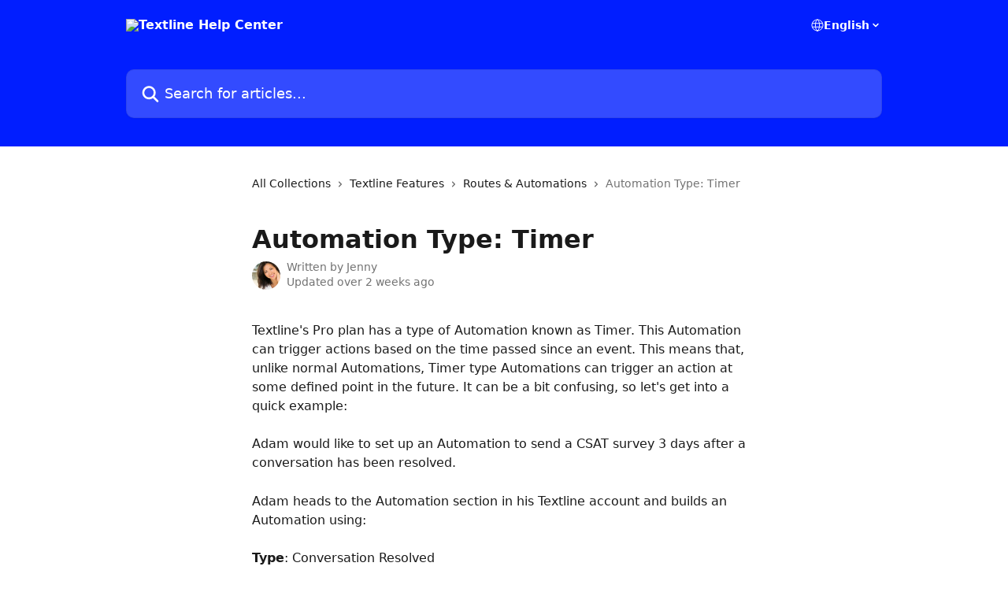

--- FILE ---
content_type: text/html; charset=utf-8
request_url: https://help.textline.com/en/articles/6660223-automation-type-timer
body_size: 16171
content:
<!DOCTYPE html><html lang="en"><head><meta charSet="utf-8" data-next-head=""/><title data-next-head="">Automation Type: Timer | Textline Help Center</title><meta property="og:title" content="Automation Type: Timer | Textline Help Center" data-next-head=""/><meta name="twitter:title" content="Automation Type: Timer | Textline Help Center" data-next-head=""/><meta property="og:description" content="" data-next-head=""/><meta name="twitter:description" content="" data-next-head=""/><meta name="description" content="" data-next-head=""/><meta property="og:type" content="article" data-next-head=""/><meta property="og:image" content="https://downloads.intercomcdn.com/i/o/366553/d877940ab62aee2cac3f4b95/e1b20a77ced670fa8f3a94e1eb0393b8.png" data-next-head=""/><meta property="twitter:image" content="https://downloads.intercomcdn.com/i/o/366553/d877940ab62aee2cac3f4b95/e1b20a77ced670fa8f3a94e1eb0393b8.png" data-next-head=""/><meta name="robots" content="all" data-next-head=""/><meta name="viewport" content="width=device-width, initial-scale=1" data-next-head=""/><link href="https://intercom.help/textline/assets/favicon" rel="icon" data-next-head=""/><link rel="canonical" href="https://help.textline.com/en/articles/6660223-automation-type-timer" data-next-head=""/><link rel="alternate" href="https://help.textline.com/en/articles/6660223-automation-type-timer" hrefLang="en" data-next-head=""/><link rel="alternate" href="https://help.textline.com/en/articles/6660223-automation-type-timer" hrefLang="x-default" data-next-head=""/><link nonce="y/PfpksqxyqAVBAnH8UI4yhmRZaX6TTauzNDaBTpblE=" rel="preload" href="https://static.intercomassets.com/_next/static/css/3141721a1e975790.css" as="style"/><link nonce="y/PfpksqxyqAVBAnH8UI4yhmRZaX6TTauzNDaBTpblE=" rel="stylesheet" href="https://static.intercomassets.com/_next/static/css/3141721a1e975790.css" data-n-g=""/><noscript data-n-css="y/PfpksqxyqAVBAnH8UI4yhmRZaX6TTauzNDaBTpblE="></noscript><script defer="" nonce="y/PfpksqxyqAVBAnH8UI4yhmRZaX6TTauzNDaBTpblE=" nomodule="" src="https://static.intercomassets.com/_next/static/chunks/polyfills-42372ed130431b0a.js"></script><script defer="" src="https://static.intercomassets.com/_next/static/chunks/7506.a4d4b38169fb1abb.js" nonce="y/PfpksqxyqAVBAnH8UI4yhmRZaX6TTauzNDaBTpblE="></script><script src="https://static.intercomassets.com/_next/static/chunks/webpack-667cd6b3774ffaeb.js" nonce="y/PfpksqxyqAVBAnH8UI4yhmRZaX6TTauzNDaBTpblE=" defer=""></script><script src="https://static.intercomassets.com/_next/static/chunks/framework-1f1b8d38c1d86c61.js" nonce="y/PfpksqxyqAVBAnH8UI4yhmRZaX6TTauzNDaBTpblE=" defer=""></script><script src="https://static.intercomassets.com/_next/static/chunks/main-2c5e5f2c49cfa8a6.js" nonce="y/PfpksqxyqAVBAnH8UI4yhmRZaX6TTauzNDaBTpblE=" defer=""></script><script src="https://static.intercomassets.com/_next/static/chunks/pages/_app-e1ef7ba820863143.js" nonce="y/PfpksqxyqAVBAnH8UI4yhmRZaX6TTauzNDaBTpblE=" defer=""></script><script src="https://static.intercomassets.com/_next/static/chunks/d0502abb-aa607f45f5026044.js" nonce="y/PfpksqxyqAVBAnH8UI4yhmRZaX6TTauzNDaBTpblE=" defer=""></script><script src="https://static.intercomassets.com/_next/static/chunks/6190-ef428f6633b5a03f.js" nonce="y/PfpksqxyqAVBAnH8UI4yhmRZaX6TTauzNDaBTpblE=" defer=""></script><script src="https://static.intercomassets.com/_next/static/chunks/5729-6d79ddfe1353a77c.js" nonce="y/PfpksqxyqAVBAnH8UI4yhmRZaX6TTauzNDaBTpblE=" defer=""></script><script src="https://static.intercomassets.com/_next/static/chunks/2384-242e4a028ba58b01.js" nonce="y/PfpksqxyqAVBAnH8UI4yhmRZaX6TTauzNDaBTpblE=" defer=""></script><script src="https://static.intercomassets.com/_next/static/chunks/4835-9db7cd232aae5617.js" nonce="y/PfpksqxyqAVBAnH8UI4yhmRZaX6TTauzNDaBTpblE=" defer=""></script><script src="https://static.intercomassets.com/_next/static/chunks/2735-6fafbb9ff4abfca1.js" nonce="y/PfpksqxyqAVBAnH8UI4yhmRZaX6TTauzNDaBTpblE=" defer=""></script><script src="https://static.intercomassets.com/_next/static/chunks/pages/%5BhelpCenterIdentifier%5D/%5Blocale%5D/articles/%5BarticleSlug%5D-0426bb822f2fd459.js" nonce="y/PfpksqxyqAVBAnH8UI4yhmRZaX6TTauzNDaBTpblE=" defer=""></script><script src="https://static.intercomassets.com/_next/static/7e1K3eo3oeKlAsbhZbrHM/_buildManifest.js" nonce="y/PfpksqxyqAVBAnH8UI4yhmRZaX6TTauzNDaBTpblE=" defer=""></script><script src="https://static.intercomassets.com/_next/static/7e1K3eo3oeKlAsbhZbrHM/_ssgManifest.js" nonce="y/PfpksqxyqAVBAnH8UI4yhmRZaX6TTauzNDaBTpblE=" defer=""></script><meta name="sentry-trace" content="9f76c5216668b228eb0cae24a3eac05d-e28a98e2ed73458e-0"/><meta name="baggage" content="sentry-environment=production,sentry-release=389cbaa7c7b88427c31f6ff365d99b3236e2d519,sentry-public_key=187f842308a64dea9f1f64d4b1b9c298,sentry-trace_id=9f76c5216668b228eb0cae24a3eac05d,sentry-org_id=2129,sentry-sampled=false,sentry-sample_rand=0.7304474573394233,sentry-sample_rate=0"/><style id="__jsx-200012815">:root{--body-bg: rgb(255, 255, 255);
--body-image: none;
--body-bg-rgb: 255, 255, 255;
--body-border: rgb(230, 230, 230);
--body-primary-color: #1a1a1a;
--body-secondary-color: #737373;
--body-reaction-bg: rgb(242, 242, 242);
--body-reaction-text-color: rgb(64, 64, 64);
--body-toc-active-border: #737373;
--body-toc-inactive-border: #f2f2f2;
--body-toc-inactive-color: #737373;
--body-toc-active-font-weight: 400;
--body-table-border: rgb(204, 204, 204);
--body-color: hsl(0, 0%, 0%);
--footer-bg: rgb(0, 8, 212);
--footer-image: none;
--footer-border: rgb(8, 17, 255);
--footer-color: hsl(0, 0%, 100%);
--header-bg: rgb(1, 30, 255);
--header-image: url(https://downloads.intercomcdn.com/i/o/410951/fed381d548c3a1068769e514/13cd53af3de981610c607b4c6cff1779.png);
--header-color: hsl(0, 0%, 100%);
--collection-card-bg: rgb(255, 255, 255);
--collection-card-image: none;
--collection-card-color: hsl(233, 100%, 50%);
--card-bg: rgb(255, 255, 255);
--card-border-color: rgb(230, 230, 230);
--card-border-inner-radius: 6px;
--card-border-radius: 8px;
--card-shadow: 0 1px 2px 0 rgb(0 0 0 / 0.05);
--search-bar-border-radius: 10px;
--search-bar-width: 100%;
--ticket-blue-bg-color: #dce1f9;
--ticket-blue-text-color: #334bfa;
--ticket-green-bg-color: #d7efdc;
--ticket-green-text-color: #0f7134;
--ticket-orange-bg-color: #ffebdb;
--ticket-orange-text-color: #b24d00;
--ticket-red-bg-color: #ffdbdb;
--ticket-red-text-color: #df2020;
--header-height: 245px;
--header-subheader-background-color: #000000;
--header-subheader-font-color: #FFFFFF;
--content-block-bg: rgb(255, 255, 255);
--content-block-image: none;
--content-block-color: hsl(0, 0%, 10%);
--content-block-button-bg: rgb(51, 75, 250);
--content-block-button-image: none;
--content-block-button-color: hsl(0, 0%, 100%);
--content-block-button-radius: 6px;
--primary-color: hsl(233, 100%, 50%);
--primary-color-alpha-10: hsla(233, 100%, 50%, 0.1);
--primary-color-alpha-60: hsla(233, 100%, 50%, 0.6);
--text-on-primary-color: #ffffff}</style><style id="__jsx-1611979459">:root{--font-family-primary: system-ui, "Segoe UI", "Roboto", "Helvetica", "Arial", sans-serif, "Apple Color Emoji", "Segoe UI Emoji", "Segoe UI Symbol"}</style><style id="__jsx-2466147061">:root{--font-family-secondary: system-ui, "Segoe UI", "Roboto", "Helvetica", "Arial", sans-serif, "Apple Color Emoji", "Segoe UI Emoji", "Segoe UI Symbol"}</style><style id="__jsx-cf6f0ea00fa5c760">.fade-background.jsx-cf6f0ea00fa5c760{background:radial-gradient(333.38%100%at 50%0%,rgba(var(--body-bg-rgb),0)0%,rgba(var(--body-bg-rgb),.00925356)11.67%,rgba(var(--body-bg-rgb),.0337355)21.17%,rgba(var(--body-bg-rgb),.0718242)28.85%,rgba(var(--body-bg-rgb),.121898)35.03%,rgba(var(--body-bg-rgb),.182336)40.05%,rgba(var(--body-bg-rgb),.251516)44.25%,rgba(var(--body-bg-rgb),.327818)47.96%,rgba(var(--body-bg-rgb),.409618)51.51%,rgba(var(--body-bg-rgb),.495297)55.23%,rgba(var(--body-bg-rgb),.583232)59.47%,rgba(var(--body-bg-rgb),.671801)64.55%,rgba(var(--body-bg-rgb),.759385)70.81%,rgba(var(--body-bg-rgb),.84436)78.58%,rgba(var(--body-bg-rgb),.9551)88.2%,rgba(var(--body-bg-rgb),1)100%),var(--header-image),var(--header-bg);background-size:cover;background-position-x:center}</style><style id="__jsx-4bed0c08ce36899e">.article_body a:not(.intercom-h2b-button){color:var(--primary-color)}article a.intercom-h2b-button{background-color:var(--primary-color);border:0}.zendesk-article table{overflow-x:scroll!important;display:block!important;height:auto!important}.intercom-interblocks-unordered-nested-list ul,.intercom-interblocks-ordered-nested-list ol{margin-top:16px;margin-bottom:16px}.intercom-interblocks-unordered-nested-list ul .intercom-interblocks-unordered-nested-list ul,.intercom-interblocks-unordered-nested-list ul .intercom-interblocks-ordered-nested-list ol,.intercom-interblocks-ordered-nested-list ol .intercom-interblocks-ordered-nested-list ol,.intercom-interblocks-ordered-nested-list ol .intercom-interblocks-unordered-nested-list ul{margin-top:0;margin-bottom:0}.intercom-interblocks-image a:focus{outline-offset:3px}</style></head><body><div id="__next"><div dir="ltr" class="h-full w-full"><a href="#main-content" class="sr-only font-bold text-header-color focus:not-sr-only focus:absolute focus:left-4 focus:top-4 focus:z-50" aria-roledescription="Link, Press control-option-right-arrow to exit">Skip to main content</a><main class="header__lite"><header id="header" data-testid="header" class="jsx-cf6f0ea00fa5c760 flex flex-col text-header-color"><div class="jsx-cf6f0ea00fa5c760 relative flex grow flex-col mb-9 bg-header-bg bg-header-image bg-cover bg-center pb-9"><div id="sr-announcement" aria-live="polite" class="jsx-cf6f0ea00fa5c760 sr-only"></div><div class="jsx-cf6f0ea00fa5c760 flex h-full flex-col items-center marker:shrink-0"><section class="relative flex w-full flex-col mb-6 pb-6"><div class="header__meta_wrapper flex justify-center px-5 pt-6 leading-none sm:px-10"><div class="flex items-center w-240" data-testid="subheader-container"><div class="mo__body header__site_name"><div class="header__logo"><a href="/en/"><img src="https://downloads.intercomcdn.com/i/o/ncrzpgz9/740958/8d32e641b6d36e5c1d0fbd91c3bb/5a951d4ab0c33287f21c20f7c93298ec.png" height="143" alt="Textline Help Center"/></a></div></div><div><div class="flex items-center font-semibold"><div class="flex items-center md:hidden" data-testid="small-screen-children"><button class="flex items-center border-none bg-transparent px-1.5" data-testid="hamburger-menu-button" aria-label="Open menu"><svg width="24" height="24" viewBox="0 0 16 16" xmlns="http://www.w3.org/2000/svg" class="fill-current"><path d="M1.86861 2C1.38889 2 1 2.3806 1 2.85008C1 3.31957 1.38889 3.70017 1.86861 3.70017H14.1314C14.6111 3.70017 15 3.31957 15 2.85008C15 2.3806 14.6111 2 14.1314 2H1.86861Z"></path><path d="M1 8C1 7.53051 1.38889 7.14992 1.86861 7.14992H14.1314C14.6111 7.14992 15 7.53051 15 8C15 8.46949 14.6111 8.85008 14.1314 8.85008H1.86861C1.38889 8.85008 1 8.46949 1 8Z"></path><path d="M1 13.1499C1 12.6804 1.38889 12.2998 1.86861 12.2998H14.1314C14.6111 12.2998 15 12.6804 15 13.1499C15 13.6194 14.6111 14 14.1314 14H1.86861C1.38889 14 1 13.6194 1 13.1499Z"></path></svg></button><div class="fixed right-0 top-0 z-50 h-full w-full hidden" data-testid="hamburger-menu"><div class="flex h-full w-full justify-end bg-black bg-opacity-30"><div class="flex h-fit w-full flex-col bg-white opacity-100 sm:h-full sm:w-1/2"><button class="text-body-font flex items-center self-end border-none bg-transparent pr-6 pt-6" data-testid="hamburger-menu-close-button" aria-label="Close menu"><svg width="24" height="24" viewBox="0 0 16 16" xmlns="http://www.w3.org/2000/svg"><path d="M3.5097 3.5097C3.84165 3.17776 4.37984 3.17776 4.71178 3.5097L7.99983 6.79775L11.2879 3.5097C11.6198 3.17776 12.158 3.17776 12.49 3.5097C12.8219 3.84165 12.8219 4.37984 12.49 4.71178L9.20191 7.99983L12.49 11.2879C12.8219 11.6198 12.8219 12.158 12.49 12.49C12.158 12.8219 11.6198 12.8219 11.2879 12.49L7.99983 9.20191L4.71178 12.49C4.37984 12.8219 3.84165 12.8219 3.5097 12.49C3.17776 12.158 3.17776 11.6198 3.5097 11.2879L6.79775 7.99983L3.5097 4.71178C3.17776 4.37984 3.17776 3.84165 3.5097 3.5097Z"></path></svg></button><nav class="flex flex-col pl-4 text-black"><div class="relative cursor-pointer has-[:focus]:outline"><select class="peer absolute z-10 block h-6 w-full cursor-pointer opacity-0 md:text-base" aria-label="Change language" id="language-selector"><option value="/en/articles/6660223-automation-type-timer" class="text-black" selected="">English</option></select><div class="mb-10 ml-5 flex items-center gap-1 text-md hover:opacity-80 peer-hover:opacity-80 md:m-0 md:ml-3 md:text-base" aria-hidden="true"><svg id="locale-picker-globe" width="16" height="16" viewBox="0 0 16 16" fill="none" xmlns="http://www.w3.org/2000/svg" class="shrink-0" aria-hidden="true"><path d="M8 15C11.866 15 15 11.866 15 8C15 4.13401 11.866 1 8 1C4.13401 1 1 4.13401 1 8C1 11.866 4.13401 15 8 15Z" stroke="currentColor" stroke-linecap="round" stroke-linejoin="round"></path><path d="M8 15C9.39949 15 10.534 11.866 10.534 8C10.534 4.13401 9.39949 1 8 1C6.60051 1 5.466 4.13401 5.466 8C5.466 11.866 6.60051 15 8 15Z" stroke="currentColor" stroke-linecap="round" stroke-linejoin="round"></path><path d="M1.448 5.75989H14.524" stroke="currentColor" stroke-linecap="round" stroke-linejoin="round"></path><path d="M1.448 10.2402H14.524" stroke="currentColor" stroke-linecap="round" stroke-linejoin="round"></path></svg>English<svg id="locale-picker-arrow" width="16" height="16" viewBox="0 0 16 16" fill="none" xmlns="http://www.w3.org/2000/svg" class="shrink-0" aria-hidden="true"><path d="M5 6.5L8.00093 9.5L11 6.50187" stroke="currentColor" stroke-width="1.5" stroke-linecap="round" stroke-linejoin="round"></path></svg></div></div></nav></div></div></div></div><nav class="hidden items-center md:flex" data-testid="large-screen-children"><div class="relative cursor-pointer has-[:focus]:outline"><select class="peer absolute z-10 block h-6 w-full cursor-pointer opacity-0 md:text-base" aria-label="Change language" id="language-selector"><option value="/en/articles/6660223-automation-type-timer" class="text-black" selected="">English</option></select><div class="mb-10 ml-5 flex items-center gap-1 text-md hover:opacity-80 peer-hover:opacity-80 md:m-0 md:ml-3 md:text-base" aria-hidden="true"><svg id="locale-picker-globe" width="16" height="16" viewBox="0 0 16 16" fill="none" xmlns="http://www.w3.org/2000/svg" class="shrink-0" aria-hidden="true"><path d="M8 15C11.866 15 15 11.866 15 8C15 4.13401 11.866 1 8 1C4.13401 1 1 4.13401 1 8C1 11.866 4.13401 15 8 15Z" stroke="currentColor" stroke-linecap="round" stroke-linejoin="round"></path><path d="M8 15C9.39949 15 10.534 11.866 10.534 8C10.534 4.13401 9.39949 1 8 1C6.60051 1 5.466 4.13401 5.466 8C5.466 11.866 6.60051 15 8 15Z" stroke="currentColor" stroke-linecap="round" stroke-linejoin="round"></path><path d="M1.448 5.75989H14.524" stroke="currentColor" stroke-linecap="round" stroke-linejoin="round"></path><path d="M1.448 10.2402H14.524" stroke="currentColor" stroke-linecap="round" stroke-linejoin="round"></path></svg>English<svg id="locale-picker-arrow" width="16" height="16" viewBox="0 0 16 16" fill="none" xmlns="http://www.w3.org/2000/svg" class="shrink-0" aria-hidden="true"><path d="M5 6.5L8.00093 9.5L11 6.50187" stroke="currentColor" stroke-width="1.5" stroke-linecap="round" stroke-linejoin="round"></path></svg></div></div></nav></div></div></div></div></section><section class="relative mx-5 flex h-full w-full flex-col items-center px-5 sm:px-10"><div class="flex h-full max-w-full flex-col w-240 justify-end" data-testid="main-header-container"><div id="search-bar" class="relative w-full"><form action="/en/" autoComplete="off"><div class="flex w-full flex-col items-start"><div class="relative flex w-full sm:w-search-bar"><label for="search-input" class="sr-only">Search for articles...</label><input id="search-input" type="text" autoComplete="off" class="peer w-full rounded-search-bar border border-black-alpha-8 bg-white-alpha-20 p-4 ps-12 font-secondary text-lg text-header-color shadow-search-bar outline-none transition ease-linear placeholder:text-header-color hover:bg-white-alpha-27 hover:shadow-search-bar-hover focus:border-transparent focus:bg-white focus:text-black-10 focus:shadow-search-bar-focused placeholder:focus:text-black-45" placeholder="Search for articles..." name="q" aria-label="Search for articles..." value=""/><div class="absolute inset-y-0 start-0 flex items-center fill-header-color peer-focus-visible:fill-black-45 pointer-events-none ps-5"><svg width="22" height="21" viewBox="0 0 22 21" xmlns="http://www.w3.org/2000/svg" class="fill-inherit" aria-hidden="true"><path fill-rule="evenodd" clip-rule="evenodd" d="M3.27485 8.7001C3.27485 5.42781 5.92757 2.7751 9.19985 2.7751C12.4721 2.7751 15.1249 5.42781 15.1249 8.7001C15.1249 11.9724 12.4721 14.6251 9.19985 14.6251C5.92757 14.6251 3.27485 11.9724 3.27485 8.7001ZM9.19985 0.225098C4.51924 0.225098 0.724854 4.01948 0.724854 8.7001C0.724854 13.3807 4.51924 17.1751 9.19985 17.1751C11.0802 17.1751 12.8176 16.5627 14.2234 15.5265L19.0981 20.4013C19.5961 20.8992 20.4033 20.8992 20.9013 20.4013C21.3992 19.9033 21.3992 19.0961 20.9013 18.5981L16.0264 13.7233C17.0625 12.3176 17.6749 10.5804 17.6749 8.7001C17.6749 4.01948 13.8805 0.225098 9.19985 0.225098Z"></path></svg></div></div></div></form></div></div></section></div></div></header><div class="z-1 flex shrink-0 grow basis-auto justify-center px-5 sm:px-10"><section data-testid="main-content" id="main-content" class="max-w-full w-240"><section data-testid="article-section" class="section section__article"><div class="justify-center flex"><div class="relative z-3 w-full lg:max-w-160 "><div class="flex pb-6 max-md:pb-2 lg:max-w-160"><div tabindex="-1" class="focus:outline-none"><div class="flex flex-wrap items-baseline pb-4 text-base" tabindex="0" role="navigation" aria-label="Breadcrumb"><a href="/en/" class="pr-2 text-body-primary-color no-underline hover:text-body-secondary-color">All Collections</a><div class="pr-2" aria-hidden="true"><svg width="6" height="10" viewBox="0 0 6 10" class="block h-2 w-2 fill-body-secondary-color rtl:rotate-180" xmlns="http://www.w3.org/2000/svg"><path fill-rule="evenodd" clip-rule="evenodd" d="M0.648862 0.898862C0.316916 1.23081 0.316916 1.769 0.648862 2.10094L3.54782 4.9999L0.648862 7.89886C0.316916 8.23081 0.316917 8.769 0.648862 9.10094C0.980808 9.43289 1.519 9.43289 1.85094 9.10094L5.35094 5.60094C5.68289 5.269 5.68289 4.73081 5.35094 4.39886L1.85094 0.898862C1.519 0.566916 0.980807 0.566916 0.648862 0.898862Z"></path></svg></div><a href="https://help.textline.com/en/collections/10110251-textline-features" class="pr-2 text-body-primary-color no-underline hover:text-body-secondary-color" data-testid="breadcrumb-0">Textline Features</a><div class="pr-2" aria-hidden="true"><svg width="6" height="10" viewBox="0 0 6 10" class="block h-2 w-2 fill-body-secondary-color rtl:rotate-180" xmlns="http://www.w3.org/2000/svg"><path fill-rule="evenodd" clip-rule="evenodd" d="M0.648862 0.898862C0.316916 1.23081 0.316916 1.769 0.648862 2.10094L3.54782 4.9999L0.648862 7.89886C0.316916 8.23081 0.316917 8.769 0.648862 9.10094C0.980808 9.43289 1.519 9.43289 1.85094 9.10094L5.35094 5.60094C5.68289 5.269 5.68289 4.73081 5.35094 4.39886L1.85094 0.898862C1.519 0.566916 0.980807 0.566916 0.648862 0.898862Z"></path></svg></div><a href="https://help.textline.com/en/collections/10110252-routes-automations" class="pr-2 text-body-primary-color no-underline hover:text-body-secondary-color" data-testid="breadcrumb-1">Routes &amp; Automations</a><div class="pr-2" aria-hidden="true"><svg width="6" height="10" viewBox="0 0 6 10" class="block h-2 w-2 fill-body-secondary-color rtl:rotate-180" xmlns="http://www.w3.org/2000/svg"><path fill-rule="evenodd" clip-rule="evenodd" d="M0.648862 0.898862C0.316916 1.23081 0.316916 1.769 0.648862 2.10094L3.54782 4.9999L0.648862 7.89886C0.316916 8.23081 0.316917 8.769 0.648862 9.10094C0.980808 9.43289 1.519 9.43289 1.85094 9.10094L5.35094 5.60094C5.68289 5.269 5.68289 4.73081 5.35094 4.39886L1.85094 0.898862C1.519 0.566916 0.980807 0.566916 0.648862 0.898862Z"></path></svg></div><div class="text-body-secondary-color">Automation Type: Timer</div></div></div></div><div class=""><div class="article intercom-force-break"><div class="mb-10 max-lg:mb-6"><div class="flex flex-col gap-4"><div class="flex flex-col"><h1 class="mb-1 font-primary text-2xl font-bold leading-10 text-body-primary-color">Automation Type: Timer</h1></div><div class="avatar"><div class="avatar__photo"><img width="24" height="24" src="https://static.intercomassets.com/avatars/5756774/square_128/photo-1669233615.png" alt="Jenny avatar" class="inline-flex items-center justify-center rounded-full bg-primary text-lg font-bold leading-6 text-primary-text shadow-solid-2 shadow-body-bg [&amp;:nth-child(n+2)]:hidden lg:[&amp;:nth-child(n+2)]:inline-flex h-8 w-8 sm:h-9 sm:w-9"/></div><div class="avatar__info -mt-0.5 text-base"><span class="text-body-secondary-color"><div>Written by <span>Jenny</span></div> <!-- -->Updated over 2 weeks ago</span></div></div></div></div><div class="jsx-4bed0c08ce36899e "><div class="jsx-4bed0c08ce36899e article_body"><article class="jsx-4bed0c08ce36899e "><div class="intercom-interblocks-paragraph no-margin intercom-interblocks-align-left"><p>Textline&#x27;s Pro plan has a type of Automation known as Timer. This Automation can trigger actions based on the time passed since an event. This means that, unlike normal Automations, Timer type Automations can trigger an action at some defined point in the future. It can be a bit confusing, so let&#x27;s get into a quick example:</p></div><div class="intercom-interblocks-paragraph no-margin intercom-interblocks-align-left"><p> </p></div><div class="intercom-interblocks-paragraph no-margin intercom-interblocks-align-left"><p>Adam would like to set up an Automation to send a CSAT survey 3 days after a conversation has been resolved.</p></div><div class="intercom-interblocks-paragraph no-margin intercom-interblocks-align-left"><p> </p></div><div class="intercom-interblocks-paragraph no-margin intercom-interblocks-align-left"><p>Adam heads to the Automation section in his Textline account and builds an Automation using:</p></div><div class="intercom-interblocks-paragraph no-margin intercom-interblocks-align-left"><p> </p></div><div class="intercom-interblocks-paragraph no-margin intercom-interblocks-align-left"><p><b>Type</b>: Conversation Resolved</p></div><div class="intercom-interblocks-paragraph no-margin intercom-interblocks-align-left"><p> </p></div><div class="intercom-interblocks-paragraph no-margin intercom-interblocks-align-left"><p><b>Condition</b>: Last outbound message more than 3 days ago</p></div><div class="intercom-interblocks-paragraph no-margin intercom-interblocks-align-left"><p> </p></div><div class="intercom-interblocks-paragraph no-margin intercom-interblocks-align-left"><p><b>Action</b>: Send CSAT Survey</p></div><div class="intercom-interblocks-paragraph no-margin intercom-interblocks-align-left"><p> </p></div><div class="intercom-interblocks-paragraph no-margin intercom-interblocks-align-left"><p>Adam then heads to his account, creates a new conversation, sends a few messages, and resolves it. Three days later the survey hasn’t been fired.</p></div><div class="intercom-interblocks-paragraph no-margin intercom-interblocks-align-left"><p> </p></div><div class="intercom-interblocks-paragraph no-margin intercom-interblocks-align-left"><p>Why? In the above example, the Automation type is Conversation Resolved, meaning the Automation runs when Adam resolves the conversation. It then checks to see if the conversation had an outbound message 3 days before being resolved. Because Adam had messaged right before resolving the conversation, it doesn’t fire.</p></div><div class="intercom-interblocks-paragraph no-margin intercom-interblocks-align-left"><p> </p></div><div class="intercom-interblocks-paragraph no-margin intercom-interblocks-align-left"><p>This is where the Timer Automation type can help.</p></div><div class="intercom-interblocks-paragraph no-margin intercom-interblocks-align-left"><p> </p></div><div class="intercom-interblocks-paragraph no-margin intercom-interblocks-align-left"><p>Adam heads back to the Automation section in his Textline account and builds a new Automation using:</p></div><div class="intercom-interblocks-paragraph no-margin intercom-interblocks-align-left"><p> </p></div><div class="intercom-interblocks-paragraph no-margin intercom-interblocks-align-left"><p><b>Type</b>: Timer</p></div><div class="intercom-interblocks-paragraph no-margin intercom-interblocks-align-left"><p> </p></div><div class="intercom-interblocks-paragraph no-margin intercom-interblocks-align-left"><p><b>Timer Condition:</b> Conversation has been resolved for 3 days</p></div><div class="intercom-interblocks-paragraph no-margin intercom-interblocks-align-left"><p> </p></div><div class="intercom-interblocks-paragraph no-margin intercom-interblocks-align-left"><p><b>Action</b>: Send CSAT Survey</p></div><div class="intercom-interblocks-paragraph no-margin intercom-interblocks-align-left"><p> </p></div><div class="intercom-interblocks-paragraph no-margin intercom-interblocks-align-left"><p>Adam again heads to his account, creates a new conversation, sends a few messages, and resolves it. Three days later the survey sends.</p></div><div class="intercom-interblocks-paragraph no-margin intercom-interblocks-align-left"><p> </p></div><div class="intercom-interblocks-paragraph no-margin intercom-interblocks-align-left"><p>Because of this “clock” trigger, Timer Automations can be quite powerful and we cannot wait to see what type of new Automations you all come up with. If you are interested in learning more about Timer Automations, continue reading below. <a href="#h_01EPT4S7K4SHTK5DXCPKYVFWBK">We also have a list of possible use cases (and how to build them) below</a>. <b>Please note the Timer type is only available to those on Pro plans.</b></p></div><div class="intercom-interblocks-paragraph no-margin intercom-interblocks-align-left"><p> </p></div><div class="intercom-interblocks-subheading intercom-interblocks-align-left"><h2 id="h_b1c1c53a69">Details</h2></div><div class="intercom-interblocks-paragraph no-margin intercom-interblocks-align-left"><p>When building an Automation and you select Timer as your type, you will see a new section appear called Timer Condition.</p></div><div class="intercom-interblocks-paragraph no-margin intercom-interblocks-align-left"><p> </p></div><div class="intercom-interblocks-image intercom-interblocks-align-left"><a href="https://downloads.intercomcdn.com/i/o/655702615/7b885d6cdd106c3b46432845/Screenshot+2023-01-19+at+10.07+1.png?expires=1769009400&amp;signature=007b5fb5e1b9ef103a9fcc45d95bf2b6183ff8430293ac4b8d883e8815573d8e&amp;req=ciUiEcl8m4BaFb4f3HP0gD1U4qXNrsqgz7x9erG02PqAT4LrKa3bzr4u9A1A%0A19iD9OHNvcK%2Fm7q2yw%3D%3D%0A" target="_blank" rel="noreferrer nofollow noopener"><img src="https://downloads.intercomcdn.com/i/o/655702615/7b885d6cdd106c3b46432845/Screenshot+2023-01-19+at+10.07+1.png?expires=1769009400&amp;signature=007b5fb5e1b9ef103a9fcc45d95bf2b6183ff8430293ac4b8d883e8815573d8e&amp;req=ciUiEcl8m4BaFb4f3HP0gD1U4qXNrsqgz7x9erG02PqAT4LrKa3bzr4u9A1A%0A19iD9OHNvcK%2Fm7q2yw%3D%3D%0A" width="1742" height="516"/></a></div><div class="intercom-interblocks-paragraph no-margin intercom-interblocks-align-left"><p>The Timer Condition is what the clock is measuring against. To help you understand each condition, we have expanded on them below:</p></div><div class="intercom-interblocks-paragraph no-margin intercom-interblocks-align-left"><p> </p></div><div class="intercom-interblocks-subheading intercom-interblocks-align-left"><h2 id="h_aaf7b7444c">Waiting for an Agent response for</h2></div><div class="intercom-interblocks-paragraph no-margin intercom-interblocks-align-left"><p>This option allows you to set the timer to count from the last inbound message. This means if a contact has messaged in and an Agent hasn’t sent an outbound message in the time you set, the Automation will be triggered. <b>Note:</b> This condition will also trigger for any conversation that is greater than the time period you set. This means that when you create an Automation using this condition, it will also apply to older conversations.</p></div><div class="intercom-interblocks-paragraph no-margin intercom-interblocks-align-left"><p> </p></div><div class="intercom-interblocks-paragraph no-margin intercom-interblocks-align-left"><p>This Timer Condition will continue if the contact messages in more than once without an agent responding in between. For example, if you create an Automation with a Timer Condition of <i>waiting for an Agent response for</i> 30 minutes, a contact messages in, and then messages in again 15 minutes later, the Automation will fire 15 minutes after the second message as it is 30 minutes after the <i>first</i> message.</p></div><div class="intercom-interblocks-paragraph no-margin intercom-interblocks-align-left"><p> </p></div><div class="intercom-interblocks-image intercom-interblocks-align-left"><a href="https://downloads.intercomcdn.com/i/o/655702811/8d30f115428303678637835c/Screenshot+2023-01-19+at+10.08+1.png?expires=1769009400&amp;signature=e7b7072216f0caef88db12cdaf627c5ec0d46cf52b95ecb941c40060e4f28299&amp;req=ciUiEcl8lYBeFb4f3HP0gJdyX0dC5kLmtSBxLNNQdEEaa69SS0A6RWs2%2FMvX%0AnhU%2Bgz8J4vljexd%2BnA%3D%3D%0A" target="_blank" rel="noreferrer nofollow noopener"><img src="https://downloads.intercomcdn.com/i/o/655702811/8d30f115428303678637835c/Screenshot+2023-01-19+at+10.08+1.png?expires=1769009400&amp;signature=e7b7072216f0caef88db12cdaf627c5ec0d46cf52b95ecb941c40060e4f28299&amp;req=ciUiEcl8lYBeFb4f3HP0gJdyX0dC5kLmtSBxLNNQdEEaa69SS0A6RWs2%2FMvX%0AnhU%2Bgz8J4vljexd%2BnA%3D%3D%0A" width="1827" height="1448"/></a></div><div class="intercom-interblocks-paragraph no-margin intercom-interblocks-align-left"><p>This Timer Condition can also be stopped by another Automation. If you have another Automation (Timer or another type) that has an action for <i>Send a Message</i> and the option for <i>Suppress agent notifications and wait time warnings </i>is checked and it goes off before a Timer type Automation with this condition, then it will stop the clock for this Timer Condition.</p></div><div class="intercom-interblocks-paragraph no-margin intercom-interblocks-align-left"><p> </p></div><div class="intercom-interblocks-subheading intercom-interblocks-align-left"><h2 id="h_3bae9300dc">Waiting for a contact response for</h2></div><div class="intercom-interblocks-paragraph no-margin intercom-interblocks-align-left"><p>This option allows you to set the timer to count from the last outbound message. This means if an agent has sent a message out and a contact hasn’t responded in the time you set, the Automation will be triggered. This can also start counting from system messages (Automation, Announcement, and Scheduled Messages). <b>Note:</b> This condition will also trigger for any conversation that is greater than the time period you set. This means that when you create an Automation using this condition, it will also apply to older conversations.</p></div><div class="intercom-interblocks-paragraph no-margin intercom-interblocks-align-left"><p> </p></div><div class="intercom-interblocks-subheading intercom-interblocks-align-left"><h2 id="h_1ed50552d1">Has been resolved for</h2></div><div class="intercom-interblocks-paragraph no-margin intercom-interblocks-align-left"><p>This option allows you to set the timer to count from when a conversation was resolved. This means if a conversation has been resolved and not reopened in the time you set, the Automation will be triggered.</p></div><div class="intercom-interblocks-paragraph no-margin intercom-interblocks-align-left"><p> </p></div><div class="intercom-interblocks-subheading intercom-interblocks-align-left"><h2 id="h_01EPT4S7K4SHTK5DXCPKYVFWBK">Use cases</h2></div><div class="intercom-interblocks-paragraph no-margin intercom-interblocks-align-left"><p>We understand that the concept of Automations based on Timers can be a bit confusing, so we have a few use cases that every Textline customer could take advantage of.</p></div><div class="intercom-interblocks-paragraph no-margin intercom-interblocks-align-left"><p> </p></div><div class="intercom-interblocks-subheading intercom-interblocks-align-left"><h2 id="h_0b7a99da6b">Sending a reminder message to a contact whose response you are waiting on (3 days after the last outbound message)</h2></div><div class="intercom-interblocks-paragraph no-margin intercom-interblocks-align-left"><p>This use case helps you automatically ping a contact when you’re waiting on them to respond. With this particular Timer automation, you can ensure that a contact doesn&#x27;t forget to respond. We recommend using this in conjunction with contact tags (e.g.: <i>waiting_on_vendor</i>), which would prevent you from messaging a contact if you’re waiting on a part to fix their car.  Additionally, this Automation setup could fire multiple times in a row though, so make sure to pair it with those tags, so it does not bombard the contact with messages:</p></div><div class="intercom-interblocks-paragraph no-margin intercom-interblocks-align-left"><p> </p></div><div class="intercom-interblocks-paragraph no-margin intercom-interblocks-align-left"><p><b>Type</b>: Timer</p></div><div class="intercom-interblocks-paragraph no-margin intercom-interblocks-align-left"><p> </p></div><div class="intercom-interblocks-paragraph no-margin intercom-interblocks-align-left"><p><b>Timer Condition:</b> waiting for a contact response for 3 days</p></div><div class="intercom-interblocks-paragraph no-margin intercom-interblocks-align-left"><p> </p></div><div class="intercom-interblocks-paragraph no-margin intercom-interblocks-align-left"><p><b>Condition: </b>Contact’s tags must not include <i>Waiting_on_Vendor </i>and <i>followup_sent</i></p></div><div class="intercom-interblocks-paragraph no-margin intercom-interblocks-align-left"><p> </p></div><div class="intercom-interblocks-paragraph no-margin intercom-interblocks-align-left"><p><b>Actions</b>: Send a Message</p></div><div class="intercom-interblocks-unordered-nested-list"><ul><li><div class="intercom-interblocks-paragraph no-margin intercom-interblocks-align-left"><p> “Hi ##{{contact.name}}, We are still waiting to hear back from you on the above note. Please get back to us so we can help you better!”</p></div></li><li><div class="intercom-interblocks-paragraph no-margin intercom-interblocks-align-left"><p>Tag the contact with <i>followup_sent</i></p></div></li></ul></div><div class="intercom-interblocks-subheading intercom-interblocks-align-left"><h2 id="h_d8466cf197">Resolving any conversation that hasn’t had an outbound message in 7 days</h2></div><div class="intercom-interblocks-paragraph no-margin intercom-interblocks-align-left"><p>This is a great use case where you can clear out stale conversations. When used in conjunction with Contact tags (e.g. <i>VIP</i>) to prevent the closing of sensitive conversations, you can ensure that your Conversation List is nice and trim:</p></div><div class="intercom-interblocks-paragraph no-margin intercom-interblocks-align-left"><p> </p></div><div class="intercom-interblocks-paragraph no-margin intercom-interblocks-align-left"><p><b>Type</b>: Timer</p></div><div class="intercom-interblocks-paragraph no-margin intercom-interblocks-align-left"><p> </p></div><div class="intercom-interblocks-paragraph no-margin intercom-interblocks-align-left"><p><b>Timer Condition:</b> waiting for a contact response for 7 days</p></div><div class="intercom-interblocks-paragraph no-margin intercom-interblocks-align-left"><p> </p></div><div class="intercom-interblocks-paragraph no-margin intercom-interblocks-align-left"><p><b>Condition: </b>Contact’s tags must not include <i>VIP</i></p></div><div class="intercom-interblocks-paragraph no-margin intercom-interblocks-align-left"><p> </p></div><div class="intercom-interblocks-paragraph no-margin intercom-interblocks-align-left"><p><b>Action</b>: Resolve the conversation</p></div><div class="intercom-interblocks-paragraph no-margin intercom-interblocks-align-left"><p> </p></div><div class="intercom-interblocks-paragraph no-margin intercom-interblocks-align-left"><p>You can even pair this Automation with the above Timer example for an automatic followup, to strip the followup tag:</p></div><div class="intercom-interblocks-paragraph no-margin intercom-interblocks-align-left"><p> </p></div><div class="intercom-interblocks-paragraph no-margin intercom-interblocks-align-left"><p><b>Type</b>: Timer</p></div><div class="intercom-interblocks-paragraph no-margin intercom-interblocks-align-left"><p> </p></div><div class="intercom-interblocks-paragraph no-margin intercom-interblocks-align-left"><p><b>Timer Condition:</b> waiting for a contact response for 7 days</p></div><div class="intercom-interblocks-paragraph no-margin intercom-interblocks-align-left"><p> </p></div><div class="intercom-interblocks-paragraph no-margin intercom-interblocks-align-left"><p><b>Condition: </b>Contact’s tags must not include <i>VIP</i></p></div><div class="intercom-interblocks-paragraph no-margin intercom-interblocks-align-left"><p> </p></div><div class="intercom-interblocks-paragraph no-margin intercom-interblocks-align-left"><p><b>Actions</b>:</p></div><div class="intercom-interblocks-unordered-nested-list"><ul><li><div class="intercom-interblocks-paragraph no-margin intercom-interblocks-align-left"><p>Resolve the conversation</p></div></li><li><div class="intercom-interblocks-paragraph no-margin intercom-interblocks-align-left"><p>Remove the contact tag <i>followup_sent</i></p></div></li></ul></div><div class="intercom-interblocks-subheading intercom-interblocks-align-left"><h2 id="h_361753ef40">Sending a busy message when an agent hasn’t responded to an inbound message in 30 minutes and it’s within business hours</h2></div><div class="intercom-interblocks-paragraph no-margin intercom-interblocks-align-left"><p>This is a common message you will hear when waiting on hold on a telephone and it also applies to SMS! Think about adding tags to the contact so that you’re aware that they were on hold for quite a while (and perhaps work diligently to resolve it quickly):</p></div><div class="intercom-interblocks-paragraph no-margin intercom-interblocks-align-left"><p> </p></div><div class="intercom-interblocks-paragraph no-margin intercom-interblocks-align-left"><p><b>Type</b>: Timer</p></div><div class="intercom-interblocks-paragraph no-margin intercom-interblocks-align-left"><p> </p></div><div class="intercom-interblocks-paragraph no-margin intercom-interblocks-align-left"><p><b>Timer Condition:</b> waiting for an agent response for 30 minutes</p></div><div class="intercom-interblocks-paragraph no-margin intercom-interblocks-align-left"><p> </p></div><div class="intercom-interblocks-paragraph no-margin intercom-interblocks-align-left"><p><b>Actions</b>:</p></div><div class="intercom-interblocks-paragraph no-margin intercom-interblocks-align-left"><p> </p></div><div class="intercom-interblocks-unordered-nested-list"><ul><li><div class="intercom-interblocks-paragraph no-margin intercom-interblocks-align-left"><p> Send a Message “Hi ##{{conact.name}}, We are a little busy at the moment, but one of our technicians will be right with you. Thank you for being so patient!”</p></div></li><li><div class="intercom-interblocks-paragraph no-margin intercom-interblocks-align-left"><p> Tag the contact with <i>waited_on_hold</i></p></div></li></ul></div><div class="intercom-interblocks-subheading intercom-interblocks-align-left"><h2 id="h_9de5351c88">Send a CSAT survey 3 days after closing a conversation</h2></div><div class="intercom-interblocks-paragraph no-margin intercom-interblocks-align-left"><p>This is from the example above, but it is a great opportunity to send a survey after a contact has had some time to think about the conversation you had with them and to perhaps allow for a conversation to re-open if not quite fully finished.</p></div><div class="intercom-interblocks-paragraph no-margin intercom-interblocks-align-left"><p> </p></div><div class="intercom-interblocks-paragraph no-margin intercom-interblocks-align-left"><p><b>Type</b>: Timer</p></div><div class="intercom-interblocks-paragraph no-margin intercom-interblocks-align-left"><p> </p></div><div class="intercom-interblocks-paragraph no-margin intercom-interblocks-align-left"><p><b>Timer Condition:</b> conversation has been resolved for 3 days</p></div><div class="intercom-interblocks-paragraph no-margin intercom-interblocks-align-left"><p> </p></div><div class="intercom-interblocks-paragraph no-margin intercom-interblocks-align-left"><p><b>Action</b>: Send survey CSAT</p></div><div class="intercom-interblocks-paragraph no-margin intercom-interblocks-align-left"><p> </p></div><div class="intercom-interblocks-paragraph no-margin intercom-interblocks-align-left"><p>We hope this article helps! If you have any questions or comments, please reach out to Textline support at +1 (415) 849-4349 or <a href="/cdn-cgi/l/email-protection#d3a0a6a3a3bca1a793a7b6aba7bfbabdb6fdb0bcbe" rel="nofollow noopener noreferrer" target="_blank"><span class="__cf_email__" data-cfemail="84f7f1f4f4ebf6f0c4f0e1fcf0e8edeae1aae7ebe9">[email&#160;protected]</span></a>.</p></div><div class="intercom-interblocks-paragraph no-margin intercom-interblocks-align-left"><p> </p></div><div class="intercom-interblocks-heading intercom-interblocks-align-left"><h1 id="h_a7eff88e93">Need more help?</h1></div><div class="intercom-interblocks-unordered-nested-list"><ul><li><div class="intercom-interblocks-paragraph no-margin intercom-interblocks-align-left"><p><a href="https://help.textline.com/en/articles/6660341-automations">Automations</a></p></div></li><li><div class="intercom-interblocks-paragraph no-margin intercom-interblocks-align-left"><p><a href="https://help.textline.com/en/articles/6660343-automation-action-send-a-message">Automation Action: Send a Message</a></p></div></li></ul></div></article></div></div></div></div><div class="intercom-reaction-picker -mb-4 -ml-4 -mr-4 mt-6 rounded-card sm:-mb-2 sm:-ml-1 sm:-mr-1 sm:mt-8" role="group" aria-label="feedback form"><div class="intercom-reaction-prompt">Did this answer your question?</div><div class="intercom-reactions-container"><button class="intercom-reaction" aria-label="Disappointed Reaction" tabindex="0" data-reaction-text="disappointed" aria-pressed="false"><span title="Disappointed">😞</span></button><button class="intercom-reaction" aria-label="Neutral Reaction" tabindex="0" data-reaction-text="neutral" aria-pressed="false"><span title="Neutral">😐</span></button><button class="intercom-reaction" aria-label="Smiley Reaction" tabindex="0" data-reaction-text="smiley" aria-pressed="false"><span title="Smiley">😃</span></button></div></div></div></div></section></section></div><footer id="footer" class="mt-24 shrink-0 bg-footer-bg px-0 py-12 text-left text-base text-footer-color"><div class="shrink-0 grow basis-auto px-5 sm:px-10"><div class="mx-auto max-w-240 sm:w-auto"><div><div class="text-center" data-testid="simple-footer-layout"><div class="align-middle text-lg text-footer-color"><a class="no-underline" href="/en/"><img data-testid="logo-img" src="https://downloads.intercomcdn.com/i/o/ncrzpgz9/740959/af6ddb64f8f4903fcca3dc8e4349/5a951d4ab0c33287f21c20f7c93298ec.png" alt="Textline Help Center" class="max-h-8 contrast-80 inline"/></a></div><div class="mt-3 text-base">For phone support: +1 (833) 366-5840</div><div class="mt-10" data-testid="simple-footer-links"><div class="flex flex-row justify-center"><span><ul data-testid="custom-links" class="mb-4 p-0" id="custom-links"><li class="mx-3 inline-block list-none"><a target="_blank" href="https://www.textline.com/contact-us" rel="nofollow noreferrer noopener" data-testid="footer-custom-link-0" class="no-underline">Click here to open a support request.</a></li><li class="mx-3 inline-block list-none"><a target="_blank" href="https://www.textline.com/contact-us" rel="nofollow noreferrer noopener" data-testid="footer-custom-link-1" class="no-underline">Or send us a text message to 415-849-4349</a></li></ul></span></div><ul data-testid="social-links" class="flex flex-wrap items-center gap-4 p-0 justify-center" id="social-links"><li class="list-none align-middle"><a target="_blank" href="https://www.facebook.com/textlineco/" rel="nofollow noreferrer noopener" data-testid="footer-social-link-0" class="no-underline"><img src="https://intercom.help/textline/assets/svg/icon:social-facebook/ffffff" alt="" aria-label="https://www.facebook.com/textlineco/" width="16" height="16" loading="lazy" data-testid="social-icon-facebook"/></a></li><li class="list-none align-middle"><a target="_blank" href="https://www.twitter.com/textline" rel="nofollow noreferrer noopener" data-testid="footer-social-link-1" class="no-underline"><img src="https://intercom.help/textline/assets/svg/icon:social-twitter/ffffff" alt="" aria-label="https://www.twitter.com/textline" width="16" height="16" loading="lazy" data-testid="social-icon-twitter"/></a></li><li class="list-none align-middle"><a target="_blank" href="https://www.linkedin.com/company/textline" rel="nofollow noreferrer noopener" data-testid="footer-social-link-2" class="no-underline"><img src="https://intercom.help/textline/assets/svg/icon:social-linkedin/ffffff" alt="" aria-label="https://www.linkedin.com/company/textline" width="16" height="16" loading="lazy" data-testid="social-icon-linkedin"/></a></li></ul></div><div class="flex justify-center"><div class="mt-2"><a href="https://www.intercom.com/dsa-report-form" target="_blank" rel="nofollow noreferrer noopener" class="no-underline" data-testid="report-content-link">Report Content</a></div></div></div></div></div></div></footer></main></div></div><script data-cfasync="false" src="/cdn-cgi/scripts/5c5dd728/cloudflare-static/email-decode.min.js"></script><script id="__NEXT_DATA__" type="application/json" nonce="y/PfpksqxyqAVBAnH8UI4yhmRZaX6TTauzNDaBTpblE=">{"props":{"pageProps":{"app":{"id":"ncrzpgz9","messengerUrl":"https://widget.intercom.io/widget/ncrzpgz9","name":"Textline","poweredByIntercomUrl":"https://www.intercom.com/intercom-link?company=Textline\u0026solution=customer-support\u0026utm_campaign=intercom-link\u0026utm_content=We+run+on+Intercom\u0026utm_medium=help-center\u0026utm_referrer=https%3A%2F%2Fhelp.textline.com%2Fen%2Farticles%2F6660223-automation-type-timer\u0026utm_source=desktop-web","features":{"consentBannerBeta":false,"customNotFoundErrorMessage":false,"disableFontPreloading":false,"disableNoMarginClassTransformation":false,"finOnHelpCenter":false,"hideIconsWithBackgroundImages":false,"messengerCustomFonts":false}},"helpCenterSite":{"customDomain":"help.textline.com","defaultLocale":"en","disableBranding":true,"externalLoginName":"Textline","externalLoginUrl":"https://application.textline.com/auth/sign_in","footerContactDetails":"For phone support: +1 (833) 366-5840","footerLinks":{"custom":[{"id":30349,"help_center_site_id":3156167,"title":"Click here to open a support request.","url":"https://www.textline.com/contact-us","sort_order":1,"link_location":"footer","site_link_group_id":11905},{"id":30976,"help_center_site_id":3156167,"title":"Or send us a text message to 415-849-4349","url":"https://www.textline.com/contact-us","sort_order":2,"link_location":"footer","site_link_group_id":11905}],"socialLinks":[{"iconUrl":"https://intercom.help/textline/assets/svg/icon:social-facebook","provider":"facebook","url":"https://www.facebook.com/textlineco/"},{"iconUrl":"https://intercom.help/textline/assets/svg/icon:social-twitter","provider":"twitter","url":"https://www.twitter.com/textline"},{"iconUrl":"https://intercom.help/textline/assets/svg/icon:social-linkedin","provider":"linkedin","url":"https://www.linkedin.com/company/textline"}],"linkGroups":[{"title":null,"links":[{"title":"Click here to open a support request.","url":"https://www.textline.com/contact-us"},{"title":"Or send us a text message to 415-849-4349","url":"https://www.textline.com/contact-us"}]}]},"headerLinks":[],"homeCollectionCols":1,"googleAnalyticsTrackingId":"","googleTagManagerId":null,"pathPrefixForCustomDomain":null,"seoIndexingEnabled":true,"helpCenterId":3156167,"url":"https://help.textline.com","customizedFooterTextContent":null,"consentBannerConfig":null,"canInjectCustomScripts":false,"scriptSection":1,"customScriptFilesExist":false},"localeLinks":[{"id":"en","absoluteUrl":"https://help.textline.com/en/articles/6660223-automation-type-timer","available":true,"name":"English","selected":true,"url":"/en/articles/6660223-automation-type-timer"}],"requestContext":{"articleSource":null,"academy":false,"canonicalUrl":"https://help.textline.com/en/articles/6660223-automation-type-timer","headerless":false,"isDefaultDomainRequest":false,"nonce":"y/PfpksqxyqAVBAnH8UI4yhmRZaX6TTauzNDaBTpblE=","rootUrl":"/en/","sheetUserCipher":null,"type":"help-center"},"theme":{"color":"011EFF","siteName":"Textline Help Center","headline":"Hi! How can we help you?","headerFontColor":"FFFFFF","logo":"https://downloads.intercomcdn.com/i/o/ncrzpgz9/740958/8d32e641b6d36e5c1d0fbd91c3bb/5a951d4ab0c33287f21c20f7c93298ec.png","logoHeight":"143","header":"https://downloads.intercomcdn.com/i/o/410951/fed381d548c3a1068769e514/13cd53af3de981610c607b4c6cff1779.png","favicon":"https://intercom.help/textline/assets/favicon","locale":"en","homeUrl":"https://www.textline.com/","social":"https://downloads.intercomcdn.com/i/o/366553/d877940ab62aee2cac3f4b95/e1b20a77ced670fa8f3a94e1eb0393b8.png","urlPrefixForDefaultDomain":"https://intercom.help/textline","customDomain":"help.textline.com","customDomainUsesSsl":true,"customizationOptions":{"customizationType":1,"header":{"backgroundColor":"#011EFF","fontColor":"#FFFFFF","fadeToEdge":false,"backgroundGradient":null,"backgroundImageId":null,"backgroundImageUrl":null},"body":{"backgroundColor":"#ffffff","fontColor":null,"fadeToEdge":null,"backgroundGradient":null,"backgroundImageId":null},"footer":{"backgroundColor":"#0008D4","fontColor":"#ffffff","fadeToEdge":null,"backgroundGradient":null,"backgroundImageId":null,"showRichTextField":false},"layout":{"homePage":{"blocks":[{"type":"tickets-portal-link","enabled":false},{"type":"collection-list","columns":1,"template":0}]},"collectionsPage":{"showArticleDescriptions":false},"articlePage":{},"searchPage":{}},"collectionCard":{"global":{"backgroundColor":null,"fontColor":"011EFF","fadeToEdge":null,"backgroundGradient":null,"backgroundImageId":null,"showIcons":true,"backgroundImageUrl":null},"collections":[]},"global":{"font":{"customFontFaces":[],"primary":null,"secondary":null},"componentStyle":{"card":{"type":"bordered","borderRadius":8}},"namedComponents":{"header":{"subheader":{"enabled":false,"style":{"backgroundColor":"#000000","fontColor":"#FFFFFF"}},"style":{"height":"245px","align":"start","justify":"end"}},"searchBar":{"style":{"width":"100%","borderRadius":10}},"footer":{"type":0}},"brand":{"colors":[],"websiteUrl":""}},"contentBlock":{"blockStyle":{"backgroundColor":"#ffffff","fontColor":"#1a1a1a","fadeToEdge":null,"backgroundGradient":null,"backgroundImageId":null,"backgroundImageUrl":null},"buttonOptions":{"backgroundColor":"#334BFA","fontColor":"#ffffff","borderRadius":6},"isFullWidth":false}},"helpCenterName":"Textline Help Center","footerLogo":"https://downloads.intercomcdn.com/i/o/ncrzpgz9/740959/af6ddb64f8f4903fcca3dc8e4349/5a951d4ab0c33287f21c20f7c93298ec.png","footerLogoHeight":"143","localisedInformation":{"contentBlock":null}},"user":{"userId":"015d07d3-d01e-4ac2-9b73-1aca4473b7b3","role":"visitor_role","country_code":null},"articleContent":{"articleId":"6660223","author":{"avatar":"https://static.intercomassets.com/avatars/5756774/square_128/photo-1669233615.png","name":"Jenny","first_name":"Jenny","avatar_shape":"circle"},"blocks":[{"type":"paragraph","text":"Textline's Pro plan has a type of Automation known as Timer. This Automation can trigger actions based on the time passed since an event. This means that, unlike normal Automations, Timer type Automations can trigger an action at some defined point in the future. It can be a bit confusing, so let's get into a quick example:","class":"no-margin"},{"type":"paragraph","text":" ","class":"no-margin"},{"type":"paragraph","text":"Adam would like to set up an Automation to send a CSAT survey 3 days after a conversation has been resolved.","class":"no-margin"},{"type":"paragraph","text":" ","class":"no-margin"},{"type":"paragraph","text":"Adam heads to the Automation section in his Textline account and builds an Automation using:","class":"no-margin"},{"type":"paragraph","text":" ","class":"no-margin"},{"type":"paragraph","text":"\u003cb\u003eType\u003c/b\u003e: Conversation Resolved","class":"no-margin"},{"type":"paragraph","text":" ","class":"no-margin"},{"type":"paragraph","text":"\u003cb\u003eCondition\u003c/b\u003e: Last outbound message more than 3 days ago","class":"no-margin"},{"type":"paragraph","text":" ","class":"no-margin"},{"type":"paragraph","text":"\u003cb\u003eAction\u003c/b\u003e: Send CSAT Survey","class":"no-margin"},{"type":"paragraph","text":" ","class":"no-margin"},{"type":"paragraph","text":"Adam then heads to his account, creates a new conversation, sends a few messages, and resolves it. Three days later the survey hasn’t been fired.","class":"no-margin"},{"type":"paragraph","text":" ","class":"no-margin"},{"type":"paragraph","text":"Why? In the above example, the Automation type is Conversation Resolved, meaning the Automation runs when Adam resolves the conversation. It then checks to see if the conversation had an outbound message 3 days before being resolved. Because Adam had messaged right before resolving the conversation, it doesn’t fire.","class":"no-margin"},{"type":"paragraph","text":" ","class":"no-margin"},{"type":"paragraph","text":"This is where the Timer Automation type can help.","class":"no-margin"},{"type":"paragraph","text":" ","class":"no-margin"},{"type":"paragraph","text":"Adam heads back to the Automation section in his Textline account and builds a new Automation using:","class":"no-margin"},{"type":"paragraph","text":" ","class":"no-margin"},{"type":"paragraph","text":"\u003cb\u003eType\u003c/b\u003e: Timer","class":"no-margin"},{"type":"paragraph","text":" ","class":"no-margin"},{"type":"paragraph","text":"\u003cb\u003eTimer Condition:\u003c/b\u003e Conversation has been resolved for 3 days","class":"no-margin"},{"type":"paragraph","text":" ","class":"no-margin"},{"type":"paragraph","text":"\u003cb\u003eAction\u003c/b\u003e: Send CSAT Survey","class":"no-margin"},{"type":"paragraph","text":" ","class":"no-margin"},{"type":"paragraph","text":"Adam again heads to his account, creates a new conversation, sends a few messages, and resolves it. Three days later the survey sends.","class":"no-margin"},{"type":"paragraph","text":" ","class":"no-margin"},{"type":"paragraph","text":"Because of this “clock” trigger, Timer Automations can be quite powerful and we cannot wait to see what type of new Automations you all come up with. If you are interested in learning more about Timer Automations, continue reading below. \u003ca href=\"#h_01EPT4S7K4SHTK5DXCPKYVFWBK\"\u003eWe also have a list of possible use cases (and how to build them) below\u003c/a\u003e. \u003cb\u003ePlease note the Timer type is only available to those on Pro plans.\u003c/b\u003e","class":"no-margin"},{"type":"paragraph","text":" ","class":"no-margin"},{"type":"subheading","text":"Details","idAttribute":"h_b1c1c53a69"},{"type":"paragraph","text":"When building an Automation and you select Timer as your type, you will see a new section appear called Timer Condition.","class":"no-margin"},{"type":"paragraph","text":" ","class":"no-margin"},{"type":"image","url":"https://downloads.intercomcdn.com/i/o/655702615/7b885d6cdd106c3b46432845/Screenshot+2023-01-19+at+10.07+1.png?expires=1769009400\u0026signature=007b5fb5e1b9ef103a9fcc45d95bf2b6183ff8430293ac4b8d883e8815573d8e\u0026req=ciUiEcl8m4BaFb4f3HP0gD1U4qXNrsqgz7x9erG02PqAT4LrKa3bzr4u9A1A%0A19iD9OHNvcK%2Fm7q2yw%3D%3D%0A","width":1742,"height":516},{"type":"paragraph","text":"The Timer Condition is what the clock is measuring against. To help you understand each condition, we have expanded on them below:","class":"no-margin"},{"type":"paragraph","text":" ","class":"no-margin"},{"type":"subheading","text":"Waiting for an Agent response for","idAttribute":"h_aaf7b7444c"},{"type":"paragraph","text":"This option allows you to set the timer to count from the last inbound message. This means if a contact has messaged in and an Agent hasn’t sent an outbound message in the time you set, the Automation will be triggered. \u003cb\u003eNote:\u003c/b\u003e This condition will also trigger for any conversation that is greater than the time period you set. This means that when you create an Automation using this condition, it will also apply to older conversations.","class":"no-margin"},{"type":"paragraph","text":" ","class":"no-margin"},{"type":"paragraph","text":"This Timer Condition will continue if the contact messages in more than once without an agent responding in between. For example, if you create an Automation with a Timer Condition of \u003ci\u003ewaiting for an Agent response for\u003c/i\u003e 30 minutes, a contact messages in, and then messages in again 15 minutes later, the Automation will fire 15 minutes after the second message as it is 30 minutes after the \u003ci\u003efirst\u003c/i\u003e message.","class":"no-margin"},{"type":"paragraph","text":" ","class":"no-margin"},{"type":"image","url":"https://downloads.intercomcdn.com/i/o/655702811/8d30f115428303678637835c/Screenshot+2023-01-19+at+10.08+1.png?expires=1769009400\u0026signature=e7b7072216f0caef88db12cdaf627c5ec0d46cf52b95ecb941c40060e4f28299\u0026req=ciUiEcl8lYBeFb4f3HP0gJdyX0dC5kLmtSBxLNNQdEEaa69SS0A6RWs2%2FMvX%0AnhU%2Bgz8J4vljexd%2BnA%3D%3D%0A","width":1827,"height":1448},{"type":"paragraph","text":"This Timer Condition can also be stopped by another Automation. If you have another Automation (Timer or another type) that has an action for \u003ci\u003eSend a Message\u003c/i\u003e and the option for \u003ci\u003eSuppress agent notifications and wait time warnings \u003c/i\u003eis checked and it goes off before a Timer type Automation with this condition, then it will stop the clock for this Timer Condition.","class":"no-margin"},{"type":"paragraph","text":" ","class":"no-margin"},{"type":"subheading","text":"Waiting for a contact response for","idAttribute":"h_3bae9300dc"},{"type":"paragraph","text":"This option allows you to set the timer to count from the last outbound message. This means if an agent has sent a message out and a contact hasn’t responded in the time you set, the Automation will be triggered. This can also start counting from system messages (Automation, Announcement, and Scheduled Messages). \u003cb\u003eNote:\u003c/b\u003e This condition will also trigger for any conversation that is greater than the time period you set. This means that when you create an Automation using this condition, it will also apply to older conversations.","class":"no-margin"},{"type":"paragraph","text":" ","class":"no-margin"},{"type":"subheading","text":"Has been resolved for","idAttribute":"h_1ed50552d1"},{"type":"paragraph","text":"This option allows you to set the timer to count from when a conversation was resolved. This means if a conversation has been resolved and not reopened in the time you set, the Automation will be triggered.","class":"no-margin"},{"type":"paragraph","text":" ","class":"no-margin"},{"type":"subheading","text":"Use cases","idAttribute":"h_01EPT4S7K4SHTK5DXCPKYVFWBK"},{"type":"paragraph","text":"We understand that the concept of Automations based on Timers can be a bit confusing, so we have a few use cases that every Textline customer could take advantage of.","class":"no-margin"},{"type":"paragraph","text":" ","class":"no-margin"},{"type":"subheading","text":"Sending a reminder message to a contact whose response you are waiting on (3 days after the last outbound message)","idAttribute":"h_0b7a99da6b"},{"type":"paragraph","text":"This use case helps you automatically ping a contact when you’re waiting on them to respond. With this particular Timer automation, you can ensure that a contact doesn't forget to respond. We recommend using this in conjunction with contact tags (e.g.: \u003ci\u003ewaiting_on_vendor\u003c/i\u003e), which would prevent you from messaging a contact if you’re waiting on a part to fix their car.  Additionally, this Automation setup could fire multiple times in a row though, so make sure to pair it with those tags, so it does not bombard the contact with messages:","class":"no-margin"},{"type":"paragraph","text":" ","class":"no-margin"},{"type":"paragraph","text":"\u003cb\u003eType\u003c/b\u003e: Timer","class":"no-margin"},{"type":"paragraph","text":" ","class":"no-margin"},{"type":"paragraph","text":"\u003cb\u003eTimer Condition:\u003c/b\u003e waiting for a contact response for 3 days","class":"no-margin"},{"type":"paragraph","text":" ","class":"no-margin"},{"type":"paragraph","text":"\u003cb\u003eCondition: \u003c/b\u003eContact’s tags must not include \u003ci\u003eWaiting_on_Vendor \u003c/i\u003eand \u003ci\u003efollowup_sent\u003c/i\u003e","class":"no-margin"},{"type":"paragraph","text":" ","class":"no-margin"},{"type":"paragraph","text":"\u003cb\u003eActions\u003c/b\u003e: Send a Message","class":"no-margin"},{"type":"unorderedNestedList","text":"-  “Hi ##{{contact.name}}, We are still waiting to hear back from you on the above note. Please get back to us so we can help you better!”\n- Tag the contact with \u003ci\u003efollowup_sent\u003c/i\u003e","items":[{"content":[{"type":"paragraph","text":" “Hi ##{{contact.name}}, We are still waiting to hear back from you on the above note. Please get back to us so we can help you better!”","class":"no-margin"}]},{"content":[{"type":"paragraph","text":"Tag the contact with \u003ci\u003efollowup_sent\u003c/i\u003e","class":"no-margin"}]}]},{"type":"subheading","text":"Resolving any conversation that hasn’t had an outbound message in 7 days","idAttribute":"h_d8466cf197"},{"type":"paragraph","text":"This is a great use case where you can clear out stale conversations. When used in conjunction with Contact tags (e.g. \u003ci\u003eVIP\u003c/i\u003e) to prevent the closing of sensitive conversations, you can ensure that your Conversation List is nice and trim:","class":"no-margin"},{"type":"paragraph","text":" ","class":"no-margin"},{"type":"paragraph","text":"\u003cb\u003eType\u003c/b\u003e: Timer","class":"no-margin"},{"type":"paragraph","text":" ","class":"no-margin"},{"type":"paragraph","text":"\u003cb\u003eTimer Condition:\u003c/b\u003e waiting for a contact response for 7 days","class":"no-margin"},{"type":"paragraph","text":" ","class":"no-margin"},{"type":"paragraph","text":"\u003cb\u003eCondition: \u003c/b\u003eContact’s tags must not include \u003ci\u003eVIP\u003c/i\u003e","class":"no-margin"},{"type":"paragraph","text":" ","class":"no-margin"},{"type":"paragraph","text":"\u003cb\u003eAction\u003c/b\u003e: Resolve the conversation","class":"no-margin"},{"type":"paragraph","text":" ","class":"no-margin"},{"type":"paragraph","text":"You can even pair this Automation with the above Timer example for an automatic followup, to strip the followup tag:","class":"no-margin"},{"type":"paragraph","text":" ","class":"no-margin"},{"type":"paragraph","text":"\u003cb\u003eType\u003c/b\u003e: Timer","class":"no-margin"},{"type":"paragraph","text":" ","class":"no-margin"},{"type":"paragraph","text":"\u003cb\u003eTimer Condition:\u003c/b\u003e waiting for a contact response for 7 days","class":"no-margin"},{"type":"paragraph","text":" ","class":"no-margin"},{"type":"paragraph","text":"\u003cb\u003eCondition: \u003c/b\u003eContact’s tags must not include \u003ci\u003eVIP\u003c/i\u003e","class":"no-margin"},{"type":"paragraph","text":" ","class":"no-margin"},{"type":"paragraph","text":"\u003cb\u003eActions\u003c/b\u003e:","class":"no-margin"},{"type":"unorderedNestedList","text":"- Resolve the conversation\n- Remove the contact tag \u003ci\u003efollowup_sent\u003c/i\u003e","items":[{"content":[{"type":"paragraph","text":"Resolve the conversation","class":"no-margin"}]},{"content":[{"type":"paragraph","text":"Remove the contact tag \u003ci\u003efollowup_sent\u003c/i\u003e","class":"no-margin"}]}]},{"type":"subheading","text":"Sending a busy message when an agent hasn’t responded to an inbound message in 30 minutes and it’s within business hours","idAttribute":"h_361753ef40"},{"type":"paragraph","text":"This is a common message you will hear when waiting on hold on a telephone and it also applies to SMS! Think about adding tags to the contact so that you’re aware that they were on hold for quite a while (and perhaps work diligently to resolve it quickly):","class":"no-margin"},{"type":"paragraph","text":" ","class":"no-margin"},{"type":"paragraph","text":"\u003cb\u003eType\u003c/b\u003e: Timer","class":"no-margin"},{"type":"paragraph","text":" ","class":"no-margin"},{"type":"paragraph","text":"\u003cb\u003eTimer Condition:\u003c/b\u003e waiting for an agent response for 30 minutes","class":"no-margin"},{"type":"paragraph","text":" ","class":"no-margin"},{"type":"paragraph","text":"\u003cb\u003eActions\u003c/b\u003e:","class":"no-margin"},{"type":"paragraph","text":" ","class":"no-margin"},{"type":"unorderedNestedList","text":"-  Send a Message “Hi ##{{conact.name}}, We are a little busy at the moment, but one of our technicians will be right with you. Thank you for being so patient!”\n-  Tag the contact with \u003ci\u003ewaited_on_hold\u003c/i\u003e","items":[{"content":[{"type":"paragraph","text":" Send a Message “Hi ##{{conact.name}}, We are a little busy at the moment, but one of our technicians will be right with you. Thank you for being so patient!”","class":"no-margin"}]},{"content":[{"type":"paragraph","text":" Tag the contact with \u003ci\u003ewaited_on_hold\u003c/i\u003e","class":"no-margin"}]}]},{"type":"subheading","text":"Send a CSAT survey 3 days after closing a conversation","idAttribute":"h_9de5351c88"},{"type":"paragraph","text":"This is from the example above, but it is a great opportunity to send a survey after a contact has had some time to think about the conversation you had with them and to perhaps allow for a conversation to re-open if not quite fully finished.","class":"no-margin"},{"type":"paragraph","text":" ","class":"no-margin"},{"type":"paragraph","text":"\u003cb\u003eType\u003c/b\u003e: Timer","class":"no-margin"},{"type":"paragraph","text":" ","class":"no-margin"},{"type":"paragraph","text":"\u003cb\u003eTimer Condition:\u003c/b\u003e conversation has been resolved for 3 days","class":"no-margin"},{"type":"paragraph","text":" ","class":"no-margin"},{"type":"paragraph","text":"\u003cb\u003eAction\u003c/b\u003e: Send survey CSAT","class":"no-margin"},{"type":"paragraph","text":" ","class":"no-margin"},{"type":"paragraph","text":"We hope this article helps! If you have any questions or comments, please reach out to Textline support at +1 (415) 849-4349 or \u003ca href=\"mailto:support@textline.com\" rel=\"nofollow noopener noreferrer\" target=\"_blank\"\u003esupport@textline.com\u003c/a\u003e.","class":"no-margin"},{"type":"paragraph","text":" ","class":"no-margin"},{"type":"heading","text":"Need more help?","idAttribute":"h_a7eff88e93"},{"type":"unorderedNestedList","text":"- \u003ca href=\"https://help.textline.com/en/articles/6660341-automations\"\u003eAutomations\u003c/a\u003e\n- \u003ca href=\"https://help.textline.com/en/articles/6660343-automation-action-send-a-message\"\u003eAutomation Action: Send a Message\u003c/a\u003e","items":[{"content":[{"type":"paragraph","text":"\u003ca href=\"https://help.textline.com/en/articles/6660341-automations\"\u003eAutomations\u003c/a\u003e","class":"no-margin"}]},{"content":[{"type":"paragraph","text":"\u003ca href=\"https://help.textline.com/en/articles/6660343-automation-action-send-a-message\"\u003eAutomation Action: Send a Message\u003c/a\u003e","class":"no-margin"}]}]}],"collectionId":"10110252","description":"","id":"6436700","lastUpdated":"Updated over 2 weeks ago","relatedArticles":null,"targetUserType":"everyone","title":"Automation Type: Timer","showTableOfContents":false,"synced":false,"isStandaloneApp":false},"breadcrumbs":[{"url":"https://help.textline.com/en/collections/10110251-textline-features","name":"Textline Features"},{"url":"https://help.textline.com/en/collections/10110252-routes-automations","name":"Routes \u0026 Automations"}],"selectedReaction":null,"showReactions":true,"themeCSSCustomProperties":{"--body-bg":"rgb(255, 255, 255)","--body-image":"none","--body-bg-rgb":"255, 255, 255","--body-border":"rgb(230, 230, 230)","--body-primary-color":"#1a1a1a","--body-secondary-color":"#737373","--body-reaction-bg":"rgb(242, 242, 242)","--body-reaction-text-color":"rgb(64, 64, 64)","--body-toc-active-border":"#737373","--body-toc-inactive-border":"#f2f2f2","--body-toc-inactive-color":"#737373","--body-toc-active-font-weight":400,"--body-table-border":"rgb(204, 204, 204)","--body-color":"hsl(0, 0%, 0%)","--footer-bg":"rgb(0, 8, 212)","--footer-image":"none","--footer-border":"rgb(8, 17, 255)","--footer-color":"hsl(0, 0%, 100%)","--header-bg":"rgb(1, 30, 255)","--header-image":"url(https://downloads.intercomcdn.com/i/o/410951/fed381d548c3a1068769e514/13cd53af3de981610c607b4c6cff1779.png)","--header-color":"hsl(0, 0%, 100%)","--collection-card-bg":"rgb(255, 255, 255)","--collection-card-image":"none","--collection-card-color":"hsl(233, 100%, 50%)","--card-bg":"rgb(255, 255, 255)","--card-border-color":"rgb(230, 230, 230)","--card-border-inner-radius":"6px","--card-border-radius":"8px","--card-shadow":"0 1px 2px 0 rgb(0 0 0 / 0.05)","--search-bar-border-radius":"10px","--search-bar-width":"100%","--ticket-blue-bg-color":"#dce1f9","--ticket-blue-text-color":"#334bfa","--ticket-green-bg-color":"#d7efdc","--ticket-green-text-color":"#0f7134","--ticket-orange-bg-color":"#ffebdb","--ticket-orange-text-color":"#b24d00","--ticket-red-bg-color":"#ffdbdb","--ticket-red-text-color":"#df2020","--header-height":"245px","--header-subheader-background-color":"#000000","--header-subheader-font-color":"#FFFFFF","--content-block-bg":"rgb(255, 255, 255)","--content-block-image":"none","--content-block-color":"hsl(0, 0%, 10%)","--content-block-button-bg":"rgb(51, 75, 250)","--content-block-button-image":"none","--content-block-button-color":"hsl(0, 0%, 100%)","--content-block-button-radius":"6px","--primary-color":"hsl(233, 100%, 50%)","--primary-color-alpha-10":"hsla(233, 100%, 50%, 0.1)","--primary-color-alpha-60":"hsla(233, 100%, 50%, 0.6)","--text-on-primary-color":"#ffffff"},"intl":{"defaultLocale":"en","locale":"en","messages":{"layout.skip_to_main_content":"Skip to main content","layout.skip_to_main_content_exit":"Link, Press control-option-right-arrow to exit","article.attachment_icon":"Attachment icon","article.related_articles":"Related Articles","article.written_by":"Written by \u003cb\u003e{author}\u003c/b\u003e","article.table_of_contents":"Table of contents","breadcrumb.all_collections":"All Collections","breadcrumb.aria_label":"Breadcrumb","collection.article_count.one":"{count} article","collection.article_count.other":"{count} articles","collection.articles_heading":"Articles","collection.sections_heading":"Collections","collection.written_by.one":"Written by \u003cb\u003e{author}\u003c/b\u003e","collection.written_by.two":"Written by \u003cb\u003e{author1}\u003c/b\u003e and \u003cb\u003e{author2}\u003c/b\u003e","collection.written_by.three":"Written by \u003cb\u003e{author1}\u003c/b\u003e, \u003cb\u003e{author2}\u003c/b\u003e and \u003cb\u003e{author3}\u003c/b\u003e","collection.written_by.four":"Written by \u003cb\u003e{author1}\u003c/b\u003e, \u003cb\u003e{author2}\u003c/b\u003e, \u003cb\u003e{author3}\u003c/b\u003e and 1 other","collection.written_by.other":"Written by \u003cb\u003e{author1}\u003c/b\u003e, \u003cb\u003e{author2}\u003c/b\u003e, \u003cb\u003e{author3}\u003c/b\u003e and {count} others","collection.by.one":"By {author}","collection.by.two":"By {author1} and 1 other","collection.by.other":"By {author1} and {count} others","collection.by.count_one":"1 author","collection.by.count_plural":"{count} authors","community_banner.tip":"Tip","community_banner.label":"\u003cb\u003eNeed more help?\u003c/b\u003e Get support from our {link}","community_banner.link_label":"Community Forum","community_banner.description":"Find answers and get help from Intercom Support and Community Experts","header.headline":"Advice and answers from the {appName} Team","header.menu.open":"Open menu","header.menu.close":"Close menu","locale_picker.aria_label":"Change language","not_authorized.cta":"You can try sending us a message or logging in at {link}","not_found.title":"Uh oh. That page doesn’t exist.","not_found.not_authorized":"Unable to load this article, you may need to sign in first","not_found.try_searching":"Try searching for your answer or just send us a message.","tickets_portal_bad_request.title":"No access to tickets portal","tickets_portal_bad_request.learn_more":"Learn more","tickets_portal_bad_request.send_a_message":"Please contact your admin.","no_articles.title":"Empty Help Center","no_articles.no_articles":"This Help Center doesn't have any articles or collections yet.","preview.invalid_preview":"There is no preview available for {previewType}","reaction_picker.did_this_answer_your_question":"Did this answer your question?","reaction_picker.feedback_form_label":"feedback form","reaction_picker.reaction.disappointed.title":"Disappointed","reaction_picker.reaction.disappointed.aria_label":"Disappointed Reaction","reaction_picker.reaction.neutral.title":"Neutral","reaction_picker.reaction.neutral.aria_label":"Neutral Reaction","reaction_picker.reaction.smiley.title":"Smiley","reaction_picker.reaction.smiley.aria_label":"Smiley Reaction","search.box_placeholder_fin":"Ask a question","search.box_placeholder":"Search for articles...","search.clear_search":"Clear search query","search.fin_card_ask_text":"Ask","search.fin_loading_title_1":"Thinking...","search.fin_loading_title_2":"Searching through sources...","search.fin_loading_title_3":"Analyzing...","search.fin_card_description":"Find the answer with Fin AI","search.fin_empty_state":"Sorry, Fin AI wasn't able to answer your question. Try rephrasing it or asking something different","search.no_results":"We couldn't find any articles for:","search.number_of_results":"{count} search results found","search.submit_btn":"Search for articles","search.successful":"Search results for:","footer.powered_by":"We run on Intercom","footer.privacy.choice":"Your Privacy Choices","footer.report_content":"Report Content","footer.social.facebook":"Facebook","footer.social.linkedin":"LinkedIn","footer.social.twitter":"Twitter","tickets.title":"Tickets","tickets.company_selector_option":"{companyName}’s tickets","tickets.all_states":"All states","tickets.filters.company_tickets":"All tickets","tickets.filters.my_tickets":"Created by me","tickets.filters.all":"All","tickets.no_tickets_found":"No tickets found","tickets.empty-state.generic.title":"No tickets found","tickets.empty-state.generic.description":"Try using different keywords or filters.","tickets.empty-state.empty-own-tickets.title":"No tickets created by you","tickets.empty-state.empty-own-tickets.description":"Tickets submitted through the messenger or by a support agent in your conversation will appear here.","tickets.empty-state.empty-q.description":"Try using different keywords or checking for typos.","tickets.navigation.home":"Home","tickets.navigation.tickets_portal":"Tickets portal","tickets.navigation.ticket_details":"Ticket #{ticketId}","tickets.view_conversation":"View conversation","tickets.send_message":"Send us a message","tickets.continue_conversation":"Continue the conversation","tickets.avatar_image.image_alt":"{firstName}’s avatar","tickets.fields.id":"Ticket ID","tickets.fields.type":"Ticket type","tickets.fields.title":"Title","tickets.fields.description":"Description","tickets.fields.created_by":"Created by","tickets.fields.email_for_notification":"You will be notified here and by email","tickets.fields.created_at":"Created on","tickets.fields.sorting_updated_at":"Last Updated","tickets.fields.state":"Ticket state","tickets.fields.assignee":"Assignee","tickets.link-block.title":"Tickets portal.","tickets.link-block.description":"Track the progress of all tickets related to your company.","tickets.states.submitted":"Submitted","tickets.states.in_progress":"In progress","tickets.states.waiting_on_customer":"Waiting on you","tickets.states.resolved":"Resolved","tickets.states.description.unassigned.submitted":"We will pick this up soon","tickets.states.description.assigned.submitted":"{assigneeName} will pick this up soon","tickets.states.description.unassigned.in_progress":"We are working on this!","tickets.states.description.assigned.in_progress":"{assigneeName} is working on this!","tickets.states.description.unassigned.waiting_on_customer":"We need more information from you","tickets.states.description.assigned.waiting_on_customer":"{assigneeName} needs more information from you","tickets.states.description.unassigned.resolved":"We have completed your ticket","tickets.states.description.assigned.resolved":"{assigneeName} has completed your ticket","tickets.attributes.boolean.true":"Yes","tickets.attributes.boolean.false":"No","tickets.filter_any":"\u003cb\u003e{name}\u003c/b\u003e is any","tickets.filter_single":"\u003cb\u003e{name}\u003c/b\u003e is {value}","tickets.filter_multiple":"\u003cb\u003e{name}\u003c/b\u003e is one of {count}","tickets.no_options_found":"No options found","tickets.filters.any_option":"Any","tickets.filters.state":"State","tickets.filters.type":"Type","tickets.filters.created_by":"Created by","tickets.filters.assigned_to":"Assigned to","tickets.filters.created_on":"Created on","tickets.filters.updated_on":"Updated on","tickets.filters.date_range.today":"Today","tickets.filters.date_range.yesterday":"Yesterday","tickets.filters.date_range.last_week":"Last week","tickets.filters.date_range.last_30_days":"Last 30 days","tickets.filters.date_range.last_90_days":"Last 90 days","tickets.filters.date_range.custom":"Custom","tickets.filters.date_range.apply_custom_range":"Apply","tickets.filters.date_range.custom_range.start_date":"From","tickets.filters.date_range.custom_range.end_date":"To","tickets.filters.clear_filters":"Clear filters","cookie_banner.default_text":"This site uses cookies and similar technologies (\"cookies\") as strictly necessary for site operation. We and our partners also would like to set additional cookies to enable site performance analytics, functionality, advertising and social media features. See our {cookiePolicyLink} for details. You can change your cookie preferences in our Cookie Settings.","cookie_banner.gdpr_text":"This site uses cookies and similar technologies (\"cookies\") as strictly necessary for site operation. We and our partners also would like to set additional cookies to enable site performance analytics, functionality, advertising and social media features. See our {cookiePolicyLink} for details. You can change your cookie preferences in our Cookie Settings.","cookie_banner.ccpa_text":"This site employs cookies and other technologies that we and our third party vendors use to monitor and record personal information about you and your interactions with the site (including content viewed, cursor movements, screen recordings, and chat contents) for the purposes described in our Cookie Policy. By continuing to visit our site, you agree to our {websiteTermsLink}, {privacyPolicyLink} and {cookiePolicyLink}.","cookie_banner.simple_text":"We use cookies to make our site work and also for analytics and advertising purposes. You can enable or disable optional cookies as desired. See our {cookiePolicyLink} for more details.","cookie_banner.cookie_policy":"Cookie Policy","cookie_banner.website_terms":"Website Terms of Use","cookie_banner.privacy_policy":"Privacy Policy","cookie_banner.accept_all":"Accept All","cookie_banner.accept":"Accept","cookie_banner.reject_all":"Reject All","cookie_banner.manage_cookies":"Manage Cookies","cookie_banner.close":"Close banner","cookie_settings.close":"Close","cookie_settings.title":"Cookie Settings","cookie_settings.description":"We use cookies to enhance your experience. You can customize your cookie preferences below. See our {cookiePolicyLink} for more details.","cookie_settings.ccpa_title":"Your Privacy Choices","cookie_settings.ccpa_description":"You have the right to opt out of the sale of your personal information. See our {cookiePolicyLink} for more details about how we use your data.","cookie_settings.save_preferences":"Save Preferences","cookie_categories.necessary.name":"Strictly Necessary Cookies","cookie_categories.necessary.description":"These cookies are necessary for the website to function and cannot be switched off in our systems.","cookie_categories.functional.name":"Functional Cookies","cookie_categories.functional.description":"These cookies enable the website to provide enhanced functionality and personalisation. They may be set by us or by third party providers whose services we have added to our pages. If you do not allow these cookies then some or all of these services may not function properly.","cookie_categories.performance.name":"Performance Cookies","cookie_categories.performance.description":"These cookies allow us to count visits and traffic sources so we can measure and improve the performance of our site. They help us to know which pages are the most and least popular and see how visitors move around the site.","cookie_categories.advertisement.name":"Advertising and Social Media Cookies","cookie_categories.advertisement.description":"Advertising cookies are set by our advertising partners to collect information about your use of the site, our communications, and other online services over time and with different browsers and devices. They use this information to show you ads online that they think will interest you and measure the ads' performance. Social media cookies are set by social media platforms to enable you to share content on those platforms, and are capable of tracking information about your activity across other online services for use as described in their privacy policies.","cookie_consent.site_access_blocked":"Site access blocked until cookie consent"}},"_sentryTraceData":"9f76c5216668b228eb0cae24a3eac05d-b35a745f88e9cb41-0","_sentryBaggage":"sentry-environment=production,sentry-release=389cbaa7c7b88427c31f6ff365d99b3236e2d519,sentry-public_key=187f842308a64dea9f1f64d4b1b9c298,sentry-trace_id=9f76c5216668b228eb0cae24a3eac05d,sentry-org_id=2129,sentry-sampled=false,sentry-sample_rand=0.7304474573394233,sentry-sample_rate=0"},"__N_SSP":true},"page":"/[helpCenterIdentifier]/[locale]/articles/[articleSlug]","query":{"helpCenterIdentifier":"textline","locale":"en","articleSlug":"6660223-automation-type-timer"},"buildId":"7e1K3eo3oeKlAsbhZbrHM","assetPrefix":"https://static.intercomassets.com","isFallback":false,"isExperimentalCompile":false,"dynamicIds":[47506],"gssp":true,"scriptLoader":[]}</script></body></html>